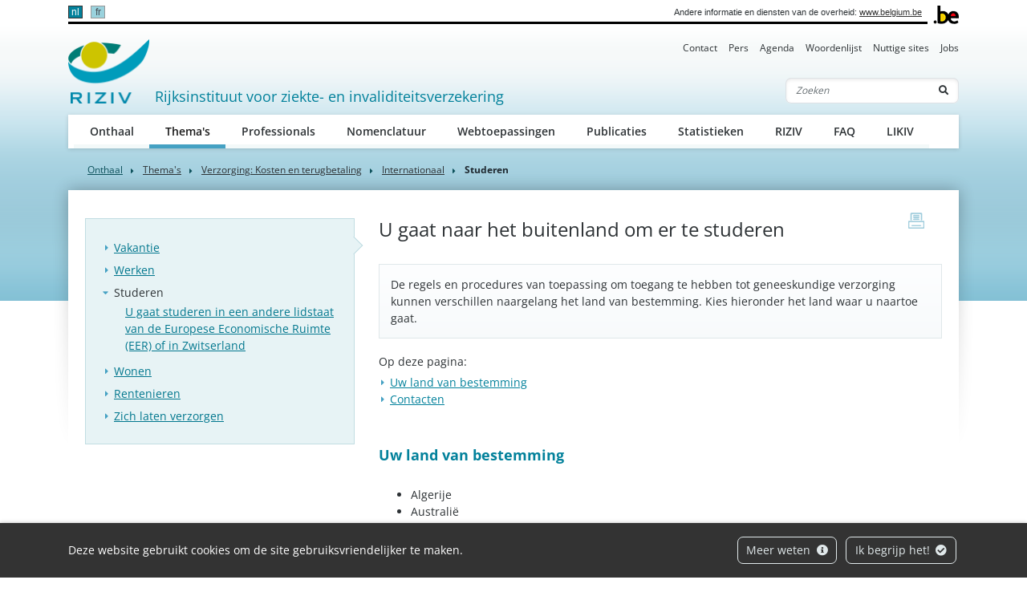

--- FILE ---
content_type: text/html; charset=UTF-8
request_url: https://www.riziv.fgov.be/nl/thema-s/verzorging-kosten-en-terugbetaling/internationaal/studeren
body_size: 6984
content:
            
        
                        
                                                                    
                                                                                <!doctype html>
<html lang="nl">
<head>
    <meta http-equiv="Content-Type" content="text/html; charset=UTF-8">
    <meta http-equiv="X-UA-Compatible" content="IE=edge">
    <meta name="viewport" content="width=device-width, initial-scale=1">
    <title>    U gaat naar het buitenland om er te studeren
 | RIZIV</title>
    <meta name="description" content="">
    <meta name="keywords" content="">
    <link rel="canonical" href="https://www.riziv.fgov.be/nl/thema-s/verzorging-kosten-en-terugbetaling/internationaal/studeren">
    <link rel="apple-touch-icon" type="image/png" sizes="180x180" href="/bundles/335aa44913d334f7d87ca9a10c89395b5cd0b2fb/img/head/apple-touch-icon.png">
    <link rel="icon" type="image/png" sizes="32x32" href="/bundles/335aa44913d334f7d87ca9a10c89395b5cd0b2fb/img/head/favicon-32x32.png">
    <link rel="icon" type="image/png" sizes="16x16" href="/bundles/335aa44913d334f7d87ca9a10c89395b5cd0b2fb/img/head/favicon-16x16.png">
    <link rel="manifest" href="/bundles/335aa44913d334f7d87ca9a10c89395b5cd0b2fb/img/head/site.webmanifest">
    <link rel="mask-icon" href="/bundles/335aa44913d334f7d87ca9a10c89395b5cd0b2fb/img/head/safari-pinned-tab.svg" color="#117bbb">
    <meta name="msapplication-TileColor" content="#117bbb">
    <meta name="theme-color" content="#ffffff">
            <link rel="stylesheet" href="/bundles/335aa44913d334f7d87ca9a10c89395b5cd0b2fb/css/index.css">
</head>
<body class="basic-page"
      data-translations="{&quot;back_to_ems&quot;:&quot;ems.back_to_ems&quot;,&quot;file_selected&quot;:&quot;1 bestand geselecteerd&quot;,&quot;form_error&quot;:&quot;Het formulier is op een probleem gestoten : %message%&quot;,&quot;form_saved&quot;:&quot;Uw bericht is verzonden.&quot;,&quot;form_processed&quot;:&quot;Uw bericht is verzonden.&quot;,&quot;form_error_try_later&quot;:&quot;Het formulier is op een probleem gestoten, probeer het later opnieuw.&quot;}">
<div id="cookiesBanner" class="pt-2 pt-md-0">
    <div class="container container-fluid d-lg-flex align-items-sm-center">
        <p class="text-center text-lg-left mb-0">
            Deze website gebruikt cookies om de site gebruiksvriendelijker te maken.
        </p>
        <ul class="list-inline ml-auto d-flex d-xl-block justify-content-center flex-wrap my-3">
            <li class="list-inline-item m-1">
                <a class="btn btn-outline-light" href="/nl/pagina/beveiliging-van-uw-persoonsgegevens">Meer weten <i class="fa fa-info-circle ml-1" aria-hidden="true"></i></a>
            </li>
            <li class="list-inline-item m-1">
                <button id="closeCookie" class="btn btn-outline-light close-banner">Ik begrijp het! <i class="fa fa-check-circle ml-1" aria-hidden="true"></i></button>
            </li>
        </ul>
    </div>
</div>
<a class="skip-main" href="#content">Skip to main content</a>
    
        <header class="" id="page-header">
    <div class="container-xl">
        <div id="topnav" class="d-flex align-items-end">
            <div id="head-fed" class="d-flex flex-grow-1 align-items-center pt-2 pb-1">
                                    <ul class="language-switcher list-inline mb-0 flex-shrink-0">
                                                    <li class="list-inline-item active">
                                                                <a lang="nl" class="nav-link" href="https://www.riziv.fgov.be/nl/thema-s/verzorging-kosten-en-terugbetaling/internationaal/studeren">nl</a>
                            </li>
                                                    <li class="list-inline-item">
                                                                <a lang="fr" class="nav-link" href="https://www.inami.fgov.be/fr/themes/soins-de-sante-cout-et-remboursement/international/etudier">fr</a>
                            </li>
                                            </ul>
                                                <span class="ml-auto pl-2 text-right mr-2">
                    Andere informatie en diensten van de overheid: <a class="text-dark" href="https://www.belgium.be/nl" target="_blank">www.belgium.be</a>
                </span>
            </div>
            <div class="ml-2"><img src="/bundles/335aa44913d334f7d87ca9a10c89395b5cd0b2fb/img/logos/Blgm_beLogo.gif" height="23" alt="RIZIV"></div>
        </div>

        <div class="d-flex flex-column py-3 pt-md-0">
            <ul class="nav ml-auto d-none d-md-flex nav-secondary">
                                                                    <li class="nav-item">
            <a class="nav-link" href="                /nl/contact">Contact</a>
        </li>
    
                                <li class="nav-item">
            <a class="nav-link" href="                /nl/pers">Pers</a>
        </li>
    
                                <li class="nav-item">
            <a class="nav-link" href="                /nl/agenda">Agenda</a>
        </li>
    
                                <li class="nav-item">
            <a class="nav-link" href="                /nl/woordenlijst">Woordenlijst</a>
        </li>
    
                                <li class="nav-item">
            <a class="nav-link" href="                /nl/nuttige-sites">Nuttige sites</a>
        </li>
    
                                <li class="nav-item">
            <a class="nav-link" href="                /nl/jobs">Jobs</a>
        </li>
    
    
            </ul>

            <nav class="navbar navbar-expand-md navbar-light flex-wrap">
                <div id="navbar-header" class="d-flex align-items-center justify-content-between flex-grow-1">
                    <div class="d-flex align-items-end justify-content-between mb-md-3 flex-md-grow-1">
                        <a class="navbar-brand d-flex align-items-end text-decoration-none mr-2" href="/nl">
                            <img src="/bundles/335aa44913d334f7d87ca9a10c89395b5cd0b2fb/img/logos/sitelogo-nl.png" id="logo" height="32" alt="RIZIV">
                            <span class="ml-2">Rijksinstituut voor ziekte- en invaliditeitsverzekering</span>
                        </a>
                        <form class="form-inline my-2 my-lg-0 d-none d-md-block" action="/nl/zoeken">
                            <div class="input-group search-group">
                                <input name="q" class="form-control d-inline border-right-0" type="text" required="required" placeholder="Zoeken" aria-label="Zoeken">
                                <div class="input-group-append">
                                    <button class="btn border-left-0" type="submit"><i class="fas fa-search" aria-hidden="true"></i> <span class="sr-only">Zoeken</span></button>
                                </div>
                            </div>
                        </form>
                    </div>
                    <button class="navbar-toggler ml-auto" type="button" data-toggle="collapse" data-target="#navbar-main" aria-controls="navbar-main" aria-expanded="false" aria-label="Toggle navigation">
                        <span class="navbar-toggler-icon"></span>
                    </button>
                </div>

                <div class="collapse navbar-collapse" id="navbar-main">
                    <form class="form-inline p-2 d-block d-md-none" action="/nl/zoeken">
                        <div class="input-group search-group">
                            <input name="q" class="form-control d-inline border-right-0" type="text" required="required" placeholder="Zoeken" aria-label="Zoeken">
                            <div class="input-group-append">
                                <button class="btn border-left-0" type="submit"><i class="fas fa-search" aria-hidden="true"></i> <span class="sr-only">Zoeken</span></button>
                            </div>
                        </div>
                    </form>
                    <ul class="navbar-nav nav-main flex-wrap">
                                                                                                                  <li class="nav-item">
            <a class="nav-link" href="                /nl/onthaal">Onthaal</a>
        </li>
    
                                <li class="nav-item">
            <a class="nav-link" href="                /nl/thema-s">Thema&#039;s</a>
        </li>
    
                                <li class="nav-item">
            <a class="nav-link" href="                /nl/professionals">Professionals</a>
        </li>
    
                                <li class="nav-item">
            <a class="nav-link" href="                /nl/nomenclatuur">Nomenclatuur</a>
        </li>
    
                                <li class="nav-item">
            <a class="nav-link" href="                /nl/webtoepassingen">Webtoepassingen</a>
        </li>
    
                                <li class="nav-item">
            <a class="nav-link" href="                /nl/publicaties">Publicaties</a>
        </li>
    
                                <li class="nav-item">
            <a class="nav-link" href="                /nl/statistieken">Statistieken</a>
        </li>
    
                                <li class="nav-item">
            <a class="nav-link" href="                /nl/riziv">RIZIV</a>
        </li>
    
                                <li class="nav-item">
            <a class="nav-link" href="                /nl/faq">FAQ</a>
        </li>
    
    
                                                                                                              <li class="nav-item">
            <a class="nav-link" href="                /nl/likiv">LIKIV</a>
        </li>
    
    
                    </ul>
                    <ul class="navbar-nav nav-secondary d-flex d-md-none">
                                                                                    <li class="nav-item">
            <a class="nav-link" href="                /nl/contact">Contact</a>
        </li>
    
                                <li class="nav-item">
            <a class="nav-link" href="                /nl/pers">Pers</a>
        </li>
    
                                <li class="nav-item">
            <a class="nav-link" href="                /nl/agenda">Agenda</a>
        </li>
    
                                <li class="nav-item">
            <a class="nav-link" href="                /nl/woordenlijst">Woordenlijst</a>
        </li>
    
                                <li class="nav-item">
            <a class="nav-link" href="                /nl/nuttige-sites">Nuttige sites</a>
        </li>
    
                                <li class="nav-item">
            <a class="nav-link" href="                /nl/jobs">Jobs</a>
        </li>
    
    
                    </ul>
                </div>
            </nav>
        </div>
    </div>
</header>

    <main role="main" id="content">
        <div class="container-lg">
                
    
<nav aria-label="breadcrumb">
  <ol class="breadcrumb">
    <li class="breadcrumb-item"><a href="/nl">Onthaal</a></li>
              

        
                                                                                                                                                                                                                                                                    
                                            
                                            
                                            
                                            
                                            
                                            
                                            
                                            
            
                                            
                                                                            
                                            
                                            
                                            
                                            
                                            
                                            
                                            
                                            
                                            
                                            
            
                                                                                                                                            
                                            
                                            
                                            
                                            
                                            
                                            
                                            
                                            
                                            
                                            
                                            
                                            
                                            
                                            
                                            
                                            
                                            
                                            
                                            
                                            
                                            
                                            
                                            
                                            
                                            
                                            
                                            
                                            
                                            
                                            
                                            
                                            
                                            
                                            
                                            
                                            
                                            
                                            
                                            
                                            
                                            
                                            
                                            
                                            
            
                                            
                                            
                                            
                                            
                                            
                                            
                                            
                                            
                                            
                                            
                                            
                                            
            
                                                                            
            
                                            
                                            
                                                                            
                                            
                                            
                                            
                                            
                                            
                                            
                                            
                                            
                                            
                                            
                                            
                                            
                                            
                                            
            
                                            
                                            
                                                                            
                                            
                                            
                                            
                                            
                                            
                                            
            
                                            
                                            
                                            
                                                                            
                                            
                                            
                                            
                                            
                                            
                                            
                                            
            
                                            
                                            
                                            
                                            
                                                                                                                                                                            
                                            
                                            
                                            
                                            
                                            
                                            
            
                                                                            
                                            
                                            
                                            
            
                                            
                                            
                                            
                                            
                                            
                                            
                                            
                                            
                                            
                                            
                                            
                                            
                                            
                                            
                                            
                                            
                                            
            
                                            
                                            
                                                                            
            
                                                                            
            
                                            
                                            
                                            
                                                                            
                                            
            
                                            
                                            
            
                                                                            
                                            
                                            
                                            
                                            
                                            
                                            
                                            
                                            
                                            
                                            
            
                                                                            
                                            
                                            
                                            
                                            
                                            
            
                                                                            
                                            
                                            
            
                                                                            
            
                                            
                                            
                                            
                                            
                                            
                                            
                                            
                                            
            
                                                                                                            
                                            
                                            
                                            
                                            
                                            
            
                                                                            
                                            
                                            
                                            
                                            
                                            
                                            
                                            
            
                                                                            
                                            
                                            
            
            
                                                                                                                                            
                                            
                                            
                                            
                                            
            
                                            
                                            
                                            
                                            
            
                                            
                                            
            
                                                                            
            
                                            
                                                                            
                                            
                                            
                                            
                                            
            
                                                                            
            
                                            
            
                                                                                                            
                                            
            
                                                                            
                                            
                                            
                                            
                                            
                                            
                                            
                                            
                                            
                                            
                                            
                                            
                                            
                                            
            
                                            
                                                                            
            
                                                                            
                                            
                                            
                                            
                                            
                                            
                                            
                                            
            
                                                                            
                                            
            
                                            
                                            
                                                                            
                                            
                                            
                                            
                                            
            
                                                                            
                                            
                                            
            
                                                                            
                                            
                                            
                                            
                                            
                                            
                                            
            
                                                                            
                                            
            
                                                                            
                                            
                                            
                                            
                                            
                                            
                                            
                                            
                                            
            
                                            
                                            
                                            
                                            
                                            
                                            
                                            
            
                                                                                                            
                                            
                                            
                                            
                                            
                                            
                                            
                                            
                                            
            
                                            
                                                                            <li class="breadcrumb-item">
                                <a href="/nl/thema-s" class="text-body font-family-secondary">
                    Thema&#039;s
                </a>
            </li>
                                            <li class="breadcrumb-item">
                                <a href="/nl/thema-s/verzorging-kosten-en-terugbetaling" class="text-body font-family-secondary">
                    Verzorging: Kosten en terugbetaling
                </a>
            </li>
                                            <li class="breadcrumb-item">
                                <a href="/nl/thema-s/verzorging-kosten-en-terugbetaling/internationaal" class="text-body font-family-secondary">
                    Internationaal
                </a>
            </li>
            
                                                                            
            
                                                                            
            
                                                                            
                                            
                                            
                                            
            
            
                                            
                                            
                                            
            
                                                                                                                            
                                            
            
                                            
                                            
                                                                                                            
                                            
                                            
            
                                            
                                            
                                            
                                            
            
                                                                            
            
                                            
                                                                            
                                                                            
            
            
                                            
                                            
                                            
                                                                            
                                            
                                            
                                            
                                            
            
                                            
                                            
                                            
                                            
                                            
            
                                                                                                                            
            
                                                                            
                                            
            
                                            
            
                                                                                                                            
                                            
                                            
                                            
                                            
                                            
                                            
                                            
                                            
                                            
            
                                                                            
                                            
                                            
                                            
                                            
                                            
                                            
                                            
            
                                            
                                                                                                            
                                            
                                            
                                            
                                            
                                            
                                            
                                            
                                            
                                            
                                            
                                            
            
                                                                            
                                            
                                            
                                            
                                            
                                            
                                            
                                            
            
            
                                                                            
                                            
                                            
                                            
                                            
                                            
            
                                            
                                            
                                            
            
                                                                                                                            
                                            
                                            
                                            
                                            
            
                                                                            
                                            
                                            
            
                                                                                                            
                                            
                                            
                                            
                                            
                                            
                                            
                                            
            
                                                                            
                                            
                                            
                                            
            
            
                                            
                                            
            
                                                                                            
                                            
                                            
                                            
                                            
                                            
                                            
                                            
                                            
                                            
                                            
                                            
            
                                                                                            
                                            
                                            
                                            
                                            
                                            
            
                                                                                            
                                            
                                            
                                            
                                                                            
                                            
                                            
                                            
            
                                            
                                            
            
                                                                                            
                                            
                                            
                                            
                                            
                                            
                                            
            
                                                                                                                            
            
                                                                            
                                            
                                            
                                            
                                            
                                            
            
                                            
                                            
                                            
            
                                                                                            
                                            
                                            
                                            
                                            
                                            
                                            
                                            
                                            
                                            
                                            
                                            
                                            
                                            
                                            
                                            
                                            
                                            
                                            
                                            
                                            
                                            
                                            
                                            
                                            
                                            
                                            
                                            
                                            
                                            
                                            
                                            
                                            
                                            
                                            
                                            
                                            
                                            
                                            
                                            
                                            
                                            
                                            
                                            
                                            
                                            
                                            
                                            
                                            
                                            
                                            
                                            
                                            
                                            
                                            
                                            
                                            
                                            
                                            
                                            
                                            
                                            
                                            
                                            
                                            
                                            
                                            
                                            
                                            
                                            
                                            
                                            
                                            
                                            
                                            
                                            
                                            
                                            
                                            
                                            
                                            
            
                                                            
                                                                                                                                                                                
                                                                            
                                            
                                            
                                            
                                            
            
                                                                            
                                            
                                            
                                            
                                            
            
                                                                            
                                                                            
                                            
                                            
                                            
                                            
                                            
                                            
                                            
                                            
                                            
                                            
            
                                                                            
                                            
                                            
                                            
                                            
                                            
                                            
                                            
                                            
                                            
                                            
                                            
                                            
                                            
                                            
                                            
                                            
                                            
            
                                            
                                            
                                            
                                                                            
                                            
                                            
                                            
                                            
                                            
                                            
                                            
            
                                            
                                            
                                            
                                            
                                            
            
                                                                            
                                            
                                            
                                            
                                            
                                            
                                            
                                            
                                            
            
                                                                            
                                            
                                            
                                            
            
                                                                            
                                            
                                            
                                            
                                            
                                            
                                            
                                            
                                            
                                                                            
            
            
                                                                            
                                            
                                            
                                            
            
                                                                            
                                            
                                            
                                            
                                            
                                            
                                                                            
                                            
                                            
                                            
                                            
                                            
                                            
                                            
                                            
                                            
                                            
                                            
                                            
            
                                            
                                            
                                            
                                            
                                            
                                            
                                            
                                            
                                            
                                            
                                            
                                            
                                            
                                            
                                            
                                            
                                            
                                            
                                            
                                            
                                            
                                            
                                            
                                            
                                            
                                            
            
                                                                            
                                            
                                            
                                            
                                            
                                            
                                            
                                            
                                            
                                            
                                            
                                            
                                            
                                            
                                            
                                            
                                            
                                            
                                            
                                            
                                            
                                            
                                            
            
                                                                            
                                            
                                            
                                            
                                            
                                                                            
            
                                            
                                            
                                            
                                            
                                            
                                            
            
                                                                                                            
                                            
                                            
                                            
                                            
                                            
                                            
                                            
                                            
                                            
                                            
                                            
            
                                                                            
                                            
                                            
                                            
                                            
                                            
                                            
                                            
                                            
                                            
                                            
                                            
                                            
                                            
                                            
                                            
                                            
                                            
                                            
                                            
                                            
                                            
                                            
                                            
                                            
                                            
                                            
                                            
                                            
                                            
                                            
                                            
                                            
                                            
                                            
                                            
                                            
                                            
                                            
                                            
                                            
                                            
                                            
                                            
                                            
                                            
            
                                                                            
                                            
                                            
                                                                            
                                            
            
                                            
                                            
            
                                                                                                            
                                            
                                            
                                            
                                            
                                            
                                            
                                            
                                            
                                            
                                            
                                            
                                            
                                            
                                            
                                            
                                            
                                            
                                            
                                            
                                            
            
                                                                            
                                            
                                            
                                            
                                            
                                            
                                            
                                            
                                            
                                            
                                            
                                            
            
                                            
                                            
                                            
                                            
                                                                            
                                            
                                            
            
                                            
                                            
            
                                                                            
            
                                                                            
                                            
                                            
            
                                            
                                            
                                            
                                            
                                            
                                            
            
                                                                            
                                            
                                            
            
                                            
                                                                            
                                            
                                            
                                            
            
                                                                            
                                            
                                            
                                            
            
                                                                            
                                            
                                            
                                            
                                            
                                            
                                            
                                            
                                            
                                            
                                            
                                            
                                            
                                            
                                            
                                            
                                            
            
                                            
                                                                            
                                            
                                            
                                            
                                            
                                            
            
                                                                            
                                            
            
                                                                            
                                            
                                            
                                            
                                            
                                            
                                            
                                            
                                            
                                            
                                            
                                            
                                            
                                            
            
                                                                            
                                            
                                            
                                            
                                            
            
            
                                                                                                                            
                                            
                                            
                                            
                                            
            
                                            
                                            
                                                                            
                                            
                                            
                                            
            
                                                                                                            
                                            
                                            
                                            
                                            
                                            
            
                                                                            
                                            
                                            
                                            
                                            
            
                                                                            
                                            
                                            
            
                                                                            
                                            
                                            
                                            
                                            
                                            
                                            
                                            
                                            
                                            
                                            
                                            
                                            
                                            
                                            
                                            
                                            
                                            
            
                                            
                                            
                                            
                                            
                                            
                                            
                                            
                                            
                                            
                                            
            
                                                                            
                                            
                                            
                                            
                                            
                                            
                                            
                                            
                                            
            
                                                                            
                                            
                                            
                                            
                                            
                                            
                                            
                                            
                                            
                                            
                                            
                                            
                                            
                                            
                                            
            
                                                                            
                                            
                                            
                                            
            
                                                                            
                                            
                                            
                                            
                                            
            
                                                                            
            
            
                                                                                            
                                                                            
                                            
            
                                                                            
            
                                                                            
                                            
                                            
            
                                            
                                                                            
                                            
                                            
                                            
            
                                                                            
                                            
                                            
                                            
                                            
            
                                                                            
            
            
                                                                                            
                                            
                                            
                                            
                                            
                                            
                                            
                                            
                                            
                                            
                                                                            
                                            
                                            
                                            
                                            
                                            
                                            
                                            
                                            
                                            
                                            
                                            
            
                                            
                                            
                                            
                                                                            
                                            
            
                                            
                                            
                                            
                                            
                                            
                                            
                                            
                                            
                                            
            
                                                                                                                                                                                
                                            
                                            
                                            
                                            
                                            
                                            
                                            
                                            
                                            
                                            
                                            
                                            
                                            
                                            
                                            
                                            
                                            
                                            
                                            
                                            
                                            
                                            
                                            
                                            
                                            
                                            
                                            
                                            
                                            
                                            
                                            
                                            
                                            
                                            
                                            
                                            
                                            
                                            
                                            
                                            
                                            
                                            
                                            
                                            
                                            
                                            
                                            
                                            
                                            
                                            
                                            
                                            
                                            
                                            
                                            
                                            
                                            
            
                                                                                            
            
                                                            
                                                            
                                                            
                                                                                                                                                                                
            
                                                            
                                                            
                                                            
                                                            
                                                            
                                                            
                                                            
                                                            
                                                            
                                                            
                                                            
                                                            
                                                            
                                                            
                                                            
                                                            
                                                            
                                                            
                                                            
                                                            
                                                            
                                                            
                                                            
                                                            
                                                            
                                                            
                                                            
                                                            
                                                            
                                                            
                                                            
                                                            
                                                                                                                                                                                
                                            
                                            
                                            
                                            
                                            
                                            
                                            
                                            
                                            
                                            
                                            
                                            
                                            
                                            
                                            
                                            
                                            
                                            
                                            
                                            
                                            
                                            
                                            
                                            
                                            
                                            
                                            
                                            
                                            
                                            
                                            
                                            
            
                                                                                            
                                                                                                            
            
                                            
                                            
            
                                                                            
                                            
                                            
                                            
                                            
                                            
                                            
            
                                                                            
                                            
            
                                                                            
                                            
                                            
                                            
                                            
                                            
            
                                                                            
                                            
                                            
                                            
                                            
                                            
            
                                            
            
                                                                                                                            
                                            
                                            
                                            
            
                                                                            
                                            
                                            
                                            
                                            
                                            
            
                                                                            
                                            
                                            
                                            
                                            
                                            
            
                                                                            
                                            
                                            
                                            
                                            
                                            
                                            
            
                                            
            
                                                                                                                            
                                            
                                            
                                            
                                            
            
                                                                            
                                            
            
                                                                            
                                            
                                            
                                            
                                            
                                            
                                            
                                            
                                            
            
            
                                                                                                                            
                                            
                                            
                                            
                                            
            
                                                                            
                                            
            
                                                                            
                                            
                                            
                                            
                                            
                                            
                                            
                                            
                                            
            
            
                                                                                                                            
                                            
            
                                                                            
                                            
                                            
                                            
                                            
                                            
                                            
                                            
                                            
                                            
                                            
                                            
            
            
                                                                                            
                                            
                                            
            
                                                                                            
                                            
                                            
                                            
                                            
                                            
            
                                                                                            
                                            
                                            
                                            
                                            
                                            
                                            
                                            
                                            
                                            
                                            
                                            
                                            
                                            
                                            
                                            
                                            
                                            
                                            
                                            
                                            
                                            
                                            
                                            
                                            
                                            
                                            
                                            
                                            
                                            
                                            
                                            
                                            
                                            
                                            
                                            
                                            
                                            
            
                                                            
                                                            
                                                            
                                                            
                                                            
                                                            
                                                            
                                                            
                                                            
                                                            
                                                            
                                                            
                                                            
                                                            
                                                            
                                                            
                                                            
                                                            
                                                            
                                                            
                                                            
                                                            
                                                            
                                                            
                                                            
                                                            
                                                            
                                                            
                                                            
                                                            
                                                            
                                                            
                                                            
                                                            
                                                            
                                                            
                                                            
                                                            
                                                            
                                                            
                                                            
                                                            
                                                            
                                                            
                                                            
                                                            
                                                            
                                                            
                                                            
                                                            
                                                            
                                                            
                                                            
                                                            
                                                            
                                                            
                                                            
                                                            
                                                            
                                                            
                                                            
                                                            
                                                            
                                                            
                                                            
                                                            
                                                            
                                                            
                                                            
                                                            
                                                            
                                                            
                                                            
                                                            
                                                            
                                                            
                                                            
                                                            
                                                            
                                                            
                                                            
                                                            
                                                            
                                                                                                                                                                                                                
            
                                                                            
            
                                                                            
            
                                                                            
            
                                                                            
            
                                                                            
            
                                                                            
            
                                                                            
            
                                                                            
                                            
            
                                                                            
                                            
            
                                                                            
                                            
                                            
            
                                                                            
                                            
                                            
            
                                            
                                            
            
                                                                                                                            
                                            
                                            
                                            
                                            
                                            
            
                                                                            
                                            
                                            
                                            
                                            
                                            
            
                                                                            
                                            
                                            
                                            
                                            
                                            
            
                                                                            
                                            
                                            
                                            
                                            
                                            
            
                                                                            
                                            
                                            
                                            
                                            
                                            
            
                                                                            
                                            
                                            
                                            
                                            
                                            
            
                                                                            
                                            
                                            
                                            
                                            
                                            
            
                                                                            
                                            
                                            
                                            
                                            
                                            
            
                                                                            
                                            
                                            
                                            
                                            
                                            
            
                                                                            
                                            
                                            
                                            
                                            
                                            
                                            
            
                                                                            
                                            
                                            
            
                                            
                                                                            
                                            
                                            
                                            
                                            
                                            
                                            
                                            
            
            
                                                            
                                                            
                                                                                            
                                            
                                            
                                            
                                            
                                            
                                            
                                            
                                            
                                            
                                            
                                            
                                            
                                            
                                            
                                            
                                            
                                            
                                            
                                            
                                            
                                            
                                            
                                            
                                            
                                            
                                            
                                            
                                            
                                            
                                            
                                            
                                            
                                            
            
                                                            
                                                            
                                                                                                                                                                                
                                            
                                            
                                            
            
                                                                                            
                                            
            
                                                            
                                                                                            
                                            
                                            
                                            
                                            
                                            
                                            
                                            
                                            
                                            
                                            
                                            
                                            
            
                                                            
                                                                                            
                                            
                                            
                                            
                                            
                                            
                                            
                                            
                                            
                                            
                                            
                                            
                                            
                                            
                                            
                                            
                                            
                                            
            
                                                            
                                                            
                                                            
                                                            
                                                            
                                                            
                                                            
                                                            
                                                                                            
            
                                                            
                                                            
                                                            
                                                            
                                                            
                                                            
                                                            
                                                                                            
                                            
            
                                                            
                                                            
                                                                                                                                                                                
                                            
                                            
                                            
                                            
                                            
                                            
                                            
            
                                                                                            
                                            
                                            
                                            
                                            
                                            
                                            
            
                                        
        <li class="breadcrumb-item active" aria-current="page">Studeren</li>
  </ol>
</nav>
    <div id="page-container" class="px-4 pt-6 pb-8 pb-lg-10" xmlns="http://www.w3.org/1999/html">
        <a href="javascript:if(window.print)window.print()" class="print-btn d-none d-md-block" title="print">
            <span class="sr-only">print</span>
        </a>
        <div class="row">
                                                    <div class="col-md-4 order-1 order-md-0 mt-3 mt-md-0" id="sidebar">
                                                                                                                                            <aside class="nav-aside">
            <ul class="nav flex-column">
                                                                                            <li class="nav-item">
        <a class="nav-link" href="                /nl/thema-s/verzorging-kosten-en-terugbetaling/internationaal/vakantie">Vakantie</a>
        <ul class="nav flex-column">
                                                                                        <li class="nav-item"><a class="nav-link" href="                /nl/thema-s/verzorging-kosten-en-terugbetaling/internationaal/vakantie/u-gaat-op-vakantie-in-de-europese-economische-ruimte-eer-of-zwitserland">U gaat op vakantie in de Europese Economische Ruimte (EER) of Zwitserland</a></li>
    
                                                                <li class="nav-item"><a class="nav-link" href="                /nl/thema-s/verzorging-kosten-en-terugbetaling/internationaal/vakantie/u-gaat-op-vakantie-naar-australie">U gaat op vakantie naar Australië</a></li>
    
                                                                <li class="nav-item"><a class="nav-link" href="                /nl/thema-s/verzorging-kosten-en-terugbetaling/internationaal/vakantie/u-gaat-op-vakantie-naar-algerije">U gaat op vakantie naar Algerije</a></li>
    
                                                                <li class="nav-item"><a class="nav-link" href="                /nl/thema-s/verzorging-kosten-en-terugbetaling/internationaal/vakantie/u-gaat-op-vakantie-naar-noord-macedonie">U gaat op vakantie naar Noord-Macedonië</a></li>
    
                                                                <li class="nav-item"><a class="nav-link" href="                /nl/thema-s/verzorging-kosten-en-terugbetaling/internationaal/vakantie/u-gaat-op-vakantie-naar-marokko">U gaat op vakantie naar Marokko</a></li>
    
                                                                <li class="nav-item"><a class="nav-link" href="                /nl/thema-s/verzorging-kosten-en-terugbetaling/internationaal/vakantie/u-gaat-op-vakantie-naar-montenegro">U gaat op vakantie naar Montenegro</a></li>
    
                                                                <li class="nav-item"><a class="nav-link" href="                /nl/thema-s/verzorging-kosten-en-terugbetaling/internationaal/vakantie/u-gaat-op-vakantie-naar-servie">U gaat op vakantie naar Servië</a></li>
    
                                                                <li class="nav-item"><a class="nav-link" href="                /nl/thema-s/verzorging-kosten-en-terugbetaling/internationaal/vakantie/u-gaat-op-vakantie-naar-turkije">U gaat op vakantie naar Turkije</a></li>
    
                                                                <li class="nav-item"><a class="nav-link" href="                /nl/thema-s/verzorging-kosten-en-terugbetaling/internationaal/vakantie/u-gaat-op-vakantie-naar-tunesie">U gaat op vakantie naar Tunesië</a></li>
    
                    </ul>
    </li>

                                                                                                                        <li class="nav-item"><a class="nav-link" href="                /nl/thema-s/verzorging-kosten-en-terugbetaling/internationaal/werken">Werken</a></li>
    
                                                                                                                <li class="nav-item active">
        <a class="nav-link" href="                /nl/thema-s/verzorging-kosten-en-terugbetaling/internationaal/studeren">Studeren</a>
        <ul class="nav flex-column">
                                                                                        <li class="nav-item"><a class="nav-link" href="                /nl/thema-s/verzorging-kosten-en-terugbetaling/internationaal/studeren/u-gaat-studeren-in-een-andere-lidstaat-van-de-europese-economische-ruimte-eer-of-in-zwitserland">U gaat studeren in een andere lidstaat van de Europese Economische Ruimte (EER) of in Zwitserland</a></li>
    
                    </ul>
    </li>

                                                                                                                <li class="nav-item">
        <a class="nav-link" href="                /nl/thema-s/verzorging-kosten-en-terugbetaling/internationaal/wonen">Wonen</a>
        <ul class="nav flex-column">
                                                                                        <li class="nav-item"><a class="nav-link" href="                /nl/thema-s/verzorging-kosten-en-terugbetaling/internationaal/wonen/u-gaat-in-een-andere-lidstaat-van-de-eer-of-in-zwitserland-wonen">U gaat in een andere lidstaat van de EER of in Zwitserland wonen</a></li>
    
                    </ul>
    </li>

                                                                                                                <li class="nav-item">
        <a class="nav-link" href="                /nl/thema-s/verzorging-kosten-en-terugbetaling/internationaal/rentenieren">Rentenieren</a>
        <ul class="nav flex-column">
                                                                                        <li class="nav-item"><a class="nav-link" href="                /nl/thema-s/verzorging-kosten-en-terugbetaling/internationaal/rentenieren/u-gaat-als-gepensioneerde-of-invalide-in-een-andere-lidstaat-van-de-eer-of-in-zwitserland-wonen">U gaat als gepensioneerde of invalide in een andere lidstaat van de EER of in Zwitserland wonen</a></li>
    
                    </ul>
    </li>

                                                                                                                <li class="nav-item">
        <a class="nav-link" href="                /nl/thema-s/verzorging-kosten-en-terugbetaling/internationaal/zich-laten-verzorgen">Zich laten verzorgen</a>
        <ul class="nav flex-column">
                                                                                        <li class="nav-item"><a class="nav-link" href="                /nl/thema-s/verzorging-kosten-en-terugbetaling/internationaal/zich-laten-verzorgen/u-gaat-naar-een-lidstaat-van-de-europese-economische-ruimte-of-naar-zwitserland-om-u-daar-te-laten-verzorgen">U gaat naar een lidstaat van de Europese Economische Ruimte of naar Zwitserland om u daar te laten verzorgen</a></li>
    
                                                                <li class="nav-item"><a class="nav-link" href="                /nl/thema-s/verzorging-kosten-en-terugbetaling/internationaal/zich-laten-verzorgen/u-gaat-naar-een-lidstaat-dat-met-belgie-verbonden-is-door-een-bilaterale-overeenkomst-om-u-daar-te-laten-verzorgen">U gaat naar een lidstaat dat met België verbonden is door een bilaterale overeenkomst om u daar te laten verzorgen</a></li>
    
                                                                <li class="nav-item"><a class="nav-link" href="                /nl/thema-s/verzorging-kosten-en-terugbetaling/internationaal/zich-laten-verzorgen/u-gaat-naar-een-lidstaat-buiten-de-eer-en-zonder-bilaterale-overeenkomst">U gaat naar een lidstaat buiten de EER en zonder bilaterale overeenkomst</a></li>
    
                                                                <li class="nav-item"><a class="nav-link" href="                /nl/thema-s/verzorging-kosten-en-terugbetaling/internationaal/zich-laten-verzorgen/geplande-geneeskundige-zorg-in-een-andere-lidstaat-van-de-europese-unie-ijsland-liechtenstein-noorwegen-en-zwitserland">Geplande geneeskundige zorg in een andere lidstaat van de Europese Unie, IJsland, Liechtenstein, Noorwegen en Zwitserland</a></li>
    
                    </ul>
    </li>

                                                </ul>
        </aside>
    
                                                
                    </div>
                                        <div class="col-md order-0 order-md-1" id="page-content" data-ajax-lexicon="/nl/lexicons.json">
                <h1 >U gaat naar het buitenland om er te studeren</h1>
                                                                                                            <div class="card card-body mb-4 content-lexicon">
                                <p>
                                De regels en procedures van toepassing om toegang te hebben tot geneeskundige verzorging kunnen verschillen naargelang het land van bestemming. Kies hieronder het land waar u naartoe gaat.
                            </p>
                            </div>
                                                                
<div id="toc" class="my-3 mb-5">
  <h2 class="text-size-base text-body font-weight-normal">Op deze pagina:</h2>
</div>                    <div id="toc-content">
                                            <div class="content-lexicon mb-4"><h2><br>Uw land van bestemming<br><br></h2>
<ul><li><div>Algerije</div></li>
<li><div>Australië</div></li>
<li><div>Bosnië-Herzegovina</div></li>
<li><div><a href="/nl/thema-s/verzorging-kosten-en-terugbetaling/internationaal/studeren/u-gaat-studeren-in-een-andere-lidstaat-van-de-europese-economische-ruimte-eer-of-in-zwitserland">Bulgarije</a></div></li>
<li><div>Québec</div></li>
<li><div><a href="/nl/thema-s/verzorging-kosten-en-terugbetaling/internationaal/studeren/u-gaat-studeren-in-een-andere-lidstaat-van-de-europese-economische-ruimte-eer-of-in-zwitserland">Cyprus</a></div></li>
<li><div><a href="/nl/thema-s/verzorging-kosten-en-terugbetaling/internationaal/studeren/u-gaat-studeren-in-een-andere-lidstaat-van-de-europese-economische-ruimte-eer-of-in-zwitserland">Denemarken</a></div></li>
<li><div><a href="/nl/thema-s/verzorging-kosten-en-terugbetaling/internationaal/studeren/u-gaat-studeren-in-een-andere-lidstaat-van-de-europese-economische-ruimte-eer-of-in-zwitserland">Duitsland</a></div></li>
<li><div><a href="/nl/thema-s/verzorging-kosten-en-terugbetaling/internationaal/studeren/u-gaat-studeren-in-een-andere-lidstaat-van-de-europese-economische-ruimte-eer-of-in-zwitserland">Estland</a></div></li>
<li><div><a href="/nl/thema-s/verzorging-kosten-en-terugbetaling/internationaal/studeren/u-gaat-studeren-in-een-andere-lidstaat-van-de-europese-economische-ruimte-eer-of-in-zwitserland">Finland</a></div></li>
<li><div><a href="/nl/thema-s/verzorging-kosten-en-terugbetaling/internationaal/studeren/u-gaat-studeren-in-een-andere-lidstaat-van-de-europese-economische-ruimte-eer-of-in-zwitserland">Frankrijk</a></div></li>
<li><div><a href="/nl/thema-s/verzorging-kosten-en-terugbetaling/internationaal/studeren/u-gaat-studeren-in-een-andere-lidstaat-van-de-europese-economische-ruimte-eer-of-in-zwitserland">Griekenland</a></div></li>
<li><div><a href="/nl/thema-s/verzorging-kosten-en-terugbetaling/internationaal/studeren/u-gaat-studeren-in-een-andere-lidstaat-van-de-europese-economische-ruimte-eer-of-in-zwitserland">Hongarije</a></div></li>
<li><div><a href="/nl/thema-s/verzorging-kosten-en-terugbetaling/internationaal/studeren/u-gaat-studeren-in-een-andere-lidstaat-van-de-europese-economische-ruimte-eer-of-in-zwitserland">Ierland</a></div></li>
<li><div><a href="/nl/thema-s/verzorging-kosten-en-terugbetaling/internationaal/studeren/u-gaat-studeren-in-een-andere-lidstaat-van-de-europese-economische-ruimte-eer-of-in-zwitserland">IJsland</a></div></li>
<li><div><a href="/nl/thema-s/verzorging-kosten-en-terugbetaling/internationaal/studeren/u-gaat-studeren-in-een-andere-lidstaat-van-de-europese-economische-ruimte-eer-of-in-zwitserland">Italië</a></div></li>
<li><div><a href="/nl/thema-s/verzorging-kosten-en-terugbetaling/internationaal/studeren/u-gaat-studeren-in-een-andere-lidstaat-van-de-europese-economische-ruimte-eer-of-in-zwitserland">Kroatië</a></div></li>
<li><div><a href="/nl/thema-s/verzorging-kosten-en-terugbetaling/internationaal/studeren/u-gaat-studeren-in-een-andere-lidstaat-van-de-europese-economische-ruimte-eer-of-in-zwitserland">Letland</a></div></li>
<li><div><a href="/nl/thema-s/verzorging-kosten-en-terugbetaling/internationaal/studeren/u-gaat-studeren-in-een-andere-lidstaat-van-de-europese-economische-ruimte-eer-of-in-zwitserland">Liechtenstein</a></div></li>
<li><div><a href="/nl/thema-s/verzorging-kosten-en-terugbetaling/internationaal/studeren/u-gaat-studeren-in-een-andere-lidstaat-van-de-europese-economische-ruimte-eer-of-in-zwitserland">Litouwen</a></div></li>
<li><div><a href="/nl/thema-s/verzorging-kosten-en-terugbetaling/internationaal/studeren/u-gaat-studeren-in-een-andere-lidstaat-van-de-europese-economische-ruimte-eer-of-in-zwitserland">Luxemburg</a></div></li>
<li><div>Noord-Macedonië</div></li>
<li><div><a href="/nl/thema-s/verzorging-kosten-en-terugbetaling/internationaal/studeren/u-gaat-studeren-in-een-andere-lidstaat-van-de-europese-economische-ruimte-eer-of-in-zwitserland">Malta</a></div></li>
<li><div>Marokko</div></li>
<li><div>Montenegro</div></li>
<li><div><a href="/nl/thema-s/verzorging-kosten-en-terugbetaling/internationaal/studeren/u-gaat-studeren-in-een-andere-lidstaat-van-de-europese-economische-ruimte-eer-of-in-zwitserland">Nederland</a></div></li>
<li><div><a href="/nl/thema-s/verzorging-kosten-en-terugbetaling/internationaal/studeren/u-gaat-studeren-in-een-andere-lidstaat-van-de-europese-economische-ruimte-eer-of-in-zwitserland">Noorwegen</a></div></li>
<li><div><a href="/nl/thema-s/verzorging-kosten-en-terugbetaling/internationaal/studeren/u-gaat-studeren-in-een-andere-lidstaat-van-de-europese-economische-ruimte-eer-of-in-zwitserland">Oostenrijk</a></div></li>
<li><div><a href="/nl/thema-s/verzorging-kosten-en-terugbetaling/internationaal/studeren/u-gaat-studeren-in-een-andere-lidstaat-van-de-europese-economische-ruimte-eer-of-in-zwitserland">Polen</a></div></li>
<li><div><a href="/nl/thema-s/verzorging-kosten-en-terugbetaling/internationaal/studeren/u-gaat-studeren-in-een-andere-lidstaat-van-de-europese-economische-ruimte-eer-of-in-zwitserland">Portugal</a></div></li>
<li><div><a href="/nl/thema-s/verzorging-kosten-en-terugbetaling/internationaal/studeren/u-gaat-studeren-in-een-andere-lidstaat-van-de-europese-economische-ruimte-eer-of-in-zwitserland">Roemenië</a></div></li>
<li><div>Servië</div></li>
<li><div><a href="/nl/thema-s/verzorging-kosten-en-terugbetaling/internationaal/studeren/u-gaat-studeren-in-een-andere-lidstaat-van-de-europese-economische-ruimte-eer-of-in-zwitserland">Slovenië</a></div></li>
<li><div><a href="/nl/thema-s/verzorging-kosten-en-terugbetaling/internationaal/studeren/u-gaat-studeren-in-een-andere-lidstaat-van-de-europese-economische-ruimte-eer-of-in-zwitserland">Slowakije</a></div></li>
<li><div><a href="/nl/thema-s/verzorging-kosten-en-terugbetaling/internationaal/studeren/u-gaat-studeren-in-een-andere-lidstaat-van-de-europese-economische-ruimte-eer-of-in-zwitserland">Spanje</a></div></li>
<li><div><a href="/nl/thema-s/verzorging-kosten-en-terugbetaling/internationaal/studeren/u-gaat-studeren-in-een-andere-lidstaat-van-de-europese-economische-ruimte-eer-of-in-zwitserland">Tsjechië</a></div></li>
<li><div>Tunesië</div></li>
<li><div>Turkije</div></li>
<li><div><a href="/nl/thema-s/verzorging-kosten-en-terugbetaling/internationaal/studeren/u-gaat-studeren-in-een-andere-lidstaat-van-de-europese-economische-ruimte-eer-of-in-zwitserland">Verenigd Koninkrijk</a></div></li>
<li><div><a href="/nl/thema-s/verzorging-kosten-en-terugbetaling/internationaal/studeren/u-gaat-studeren-in-een-andere-lidstaat-van-de-europese-economische-ruimte-eer-of-in-zwitserland">Zweden</a></div></li>
<li><div><a href="/nl/thema-s/verzorging-kosten-en-terugbetaling/internationaal/studeren/u-gaat-studeren-in-een-andere-lidstaat-van-de-europese-economische-ruimte-eer-of-in-zwitserland">Zwitserland</a></div></li>
<li><div>Andere</div></li></ul>
</div>

                           
                                                                            <div class="content-block-contact">
                                <h2 class="block-title">Contacten</h2>
                                <div class="px-3">
                                  <div class="row">
                                                                        <div class="col-md-6">
                                          <h3>Internationale relaties - geneeskundige verzorging</h3>
                                                                                        <p><span>Tel:</span> +32(0)2 739 73 17</p>
                                                                                                                                                                            <p><span class="label">E-mail:</span>&nbsp;<a href="mailto:rir@riziv-inami.fgov.be">rir@riziv-inami.fgov.be</a></p>
                                                                                                                          </div>
                                                                    </div>
                                </div>
                            </div>
                                            </div>
                            </div>
        </div>
    </div>
        </div>
    </main>
    
    <footer class="py-5 border-top" id="page-footer">
        <div class="container-lg">
            <div class="row">
                                                                                <div class="col-md-6 col-lg-3 mb-5 mb-lg-0">
                <div class="d-flex flex-column h-100 footer-menu">
                                        <h2 class="mb-4"><a href="                /nl/thema-s">Thema&#039;s</a></h2>
                    <ul class="list-unstyled d-flex flex-column flex-grow-1">
                                                                        <li class="mb-2"><a href="                /nl/thema-s/verzorging-kosten-en-terugbetaling" >Verzorging: Kosten en terugbetaling</a></li>
    
                                                                        <li class="mb-2"><a href="                /nl/thema-s/kwaliteitszorg" >Kwaliteitszorg</a></li>
    
                                                                        <li class="mb-2"><a href="                /nl/thema-s/medische-ongevallen" >Medische ongevallen</a></li>
    
                                                                        <li class="mb-2"><a href="                /nl/thema-s/arbeidsongeschiktheid" >Arbeidsongeschiktheid</a></li>
    
                                                                        <li class="mb-2"><a href="                /nl/thema-s/zwangerschap-en-geboorte" >Zwangerschap en geboorte</a></li>
    
                                                                        <li class="mb-2"><a href="                /nl/thema-s/socio-professionele-re-integratie" >Socio-professionele re-integratie</a></li>
    
                                                                            <li class="mt-auto viewmore"><a href="                /nl/thema-s">Bekijk alle thema&#039;s</a></li>
                                            </ul>
                </div>
            </div>
                    <div class="col-md-6 col-lg-3 mb-5 mb-lg-0">
                <div class="d-flex flex-column h-100 footer-menu">
                                        <h2 class="mb-4"><a href="                /nl/professionals">Professionals</a></h2>
                    <ul class="list-unstyled d-flex flex-column flex-grow-1">
                                                                        <li class="mb-2"><a href="                /nl/professionals/individuele-zorgverleners" >Individuele zorgverleners</a></li>
    
                                                                        <li class="mb-2"><a href="                /nl/professionals/verzorgingsinstellingen-en-diensten" >Verzorgingsinstellingen en diensten</a></li>
    
                                                                        <li class="mb-2"><a href="                /nl/professionals/andere-professionals" >Andere professionals</a></li>
    
                                                                        <li class="mb-2"><a href="                /nl/professionals/info-voor-allen" >Info voor allen</a></li>
    
                                                                            <li class="mt-auto viewmore"><a href="                /nl/professionals">Bekijk alle professionals</a></li>
                                            </ul>
                </div>
            </div>
                    <div class="col-md-6 col-lg-3 mb-5 mb-lg-0">
                <div class="d-flex flex-column h-100 footer-menu">
                                        <h2 class="mb-4"><a href="                /nl/webtoepassingen">Webtoepassingen</a></h2>
                    <ul class="list-unstyled d-flex flex-column flex-grow-1">
                                                                        <li class="mb-2"><a href="                /nl/webtoepassingen/nomensoft" >NomenSoft</a></li>
    
                                                                        <li class="mb-2"><a href="                /nl/webtoepassingen/progezondheid" >ProGezondheid</a></li>
    
                                                                        <li class="mb-2"><a href="                /nl/webtoepassingen/een-zorgverlener-zoeken" >Een zorgverlener zoeken</a></li>
    
                                                                        <li class="mb-2"><a href="                /nl/webtoepassingen/geneesmiddelen-en-radio-farmaceutische-producten-vergoed-door-de-verplichte-ziekteverzekering" >Geneesmiddelen en radio-farmaceutische producten vergoed door de verplichte ziekteverzekering</a></li>
    
                                                                        <li class="mb-2"><a href="                /nl/webtoepassingen/concerto" >Concerto</a></li>
    
                                                                            <li class="mt-auto viewmore"><a href="                /nl/webtoepassingen">Bekijk alle webtoepassingen</a></li>
                                            </ul>
                </div>
            </div>
                    <div class="col-md-6 col-lg-3 mb-5 mb-lg-0">
                <div class="d-flex flex-column h-100 footer-menu">
                                        <h2 class="mb-4"><a href="                /nl/riziv">RIZIV</a></h2>
                    <ul class="list-unstyled d-flex flex-column flex-grow-1">
                                                                        <li class="mb-2"><a href="                /nl/riziv/structuur-van-onze-diensten" >Structuur van onze diensten</a></li>
    
                                                                        <li class="mb-2"><a href="                /nl/riziv/onze-organen" >Onze organen</a></li>
    
                                                                        <li class="mb-2"><a href="                /nl/riziv/onze-bestuursovereenkomst" >Onze bestuursovereenkomst</a></li>
    
                                                                        <li class="mb-2"><a href="                /nl/riziv/klachten-over-onze-diensten" >Klachten over onze diensten</a></li>
    
                                                                        <li class="mb-2"><a href="                /nl/riziv/onze-overheidsopdrachten" >Onze overheidsopdrachten</a></li>
    
                                                                    </ul>
                </div>
            </div>
            
            </div>
            <div id="copyright" class="my-8">© RIZIV, alle rechten voorbehouden</div>
                                                                                <ul class="list-inline" id="footer-legal">
                                                                <li class="list-inline-item"><a href="                /nl/disclaimer" >Disclaimer</a></li>
    
                                                                <li class="list-inline-item"><a href="                /nl/toegankelijkheidsverklaring" >Toegankelijkheidsverklaring</a></li>
    
                                                                <li class="list-inline-item"><a href="                /nl/beveiliging-van-uw-persoonsgegevens" >Beveiliging van uw persoonsgegevens</a></li>
    
                    </ul>
    
        </div>
    </footer>

    <a id="back2top" href="#logo"><i class="fas fa-arrow-up"></i><span class="sr-only">Top</span></a><script type="application/javascript" src="/bundles/emsform/js/form.js"></script>
    <script src="/bundles/335aa44913d334f7d87ca9a10c89395b5cd0b2fb/js/index.js"></script>
            <!-- Matomo -->
        <script>
            var _paq = window._paq = window._paq || [];
            /* tracker methods like "setCustomDimension" should be called before "trackPageView" */
            _paq.push(['trackPageView']);
            _paq.push(['requireCookieConsent']);
            _paq.push(['enableLinkTracking']);
            (function() {
                var u="https://matomo.bosa.be/";
                _paq.push(['setTrackerUrl', u+'matomo.php']);
                _paq.push(['setSiteId', '401']);
                var d=document, g=d.createElement('script'), s=d.getElementsByTagName('script')[0];
                g.async=true; g.src=u+'matomo.js'; s.parentNode.insertBefore(g,s);
            })();
        </script>
        <!-- End Matomo Code -->
    </body>
</html>

